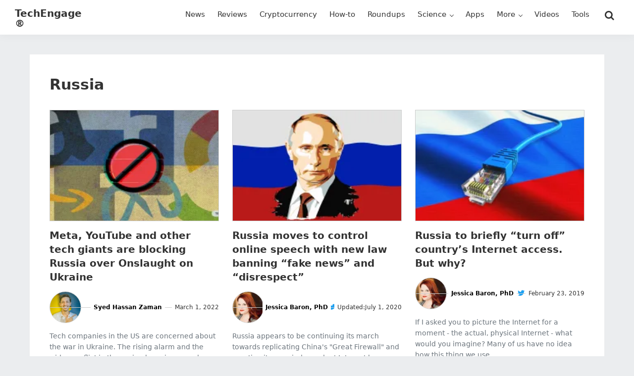

--- FILE ---
content_type: text/javascript
request_url: https://techengage.com/wp-content/plugins/image-prioritizer/detect.min.js?ver=1.0.0-beta2
body_size: 89
content:
export const name="Image Prioritizer";const externalBackgroundImages=[];export async function initialize({log:e,onLCP:n}){const t=e||console.log;n((e=>{handleLCPMetric(e,t)}),{reportAllChanges:!0})}function handleLCPMetric(e,n){for(const t of e.entries){if(!t.url||!(t.element instanceof HTMLElement)||t.element instanceof HTMLImageElement||t.element instanceof HTMLVideoElement)continue;if(t.url.startsWith("data:"))continue;if(t.element.style.backgroundImage)continue;if(t.url.length>500)return void n(`Skipping very long URL: ${t.url}`);if(t.element.tagName.length>100)return void n(`Skipping very long tag name: ${t.element.tagName}`);const e=t.element.getAttribute("id");if("string"==typeof e&&e.length>100)return void n(`Skipping very long ID: ${e}`);const o=t.element.getAttribute("class");if("string"==typeof o&&o.length>500)return void n(`Skipping very long className: ${o}`);const a={url:t.url,tag:t.element.tagName,id:e,class:o};n("Detected external LCP background image:",a),externalBackgroundImages.push(a)}}export async function finalize({extendRootData:e,log:n}){const t=n||console.log;if(0===externalBackgroundImages.length)return;const o=externalBackgroundImages.pop();t("Sending external background image for LCP element:",o),e({lcpElementExternalBackgroundImage:o})}